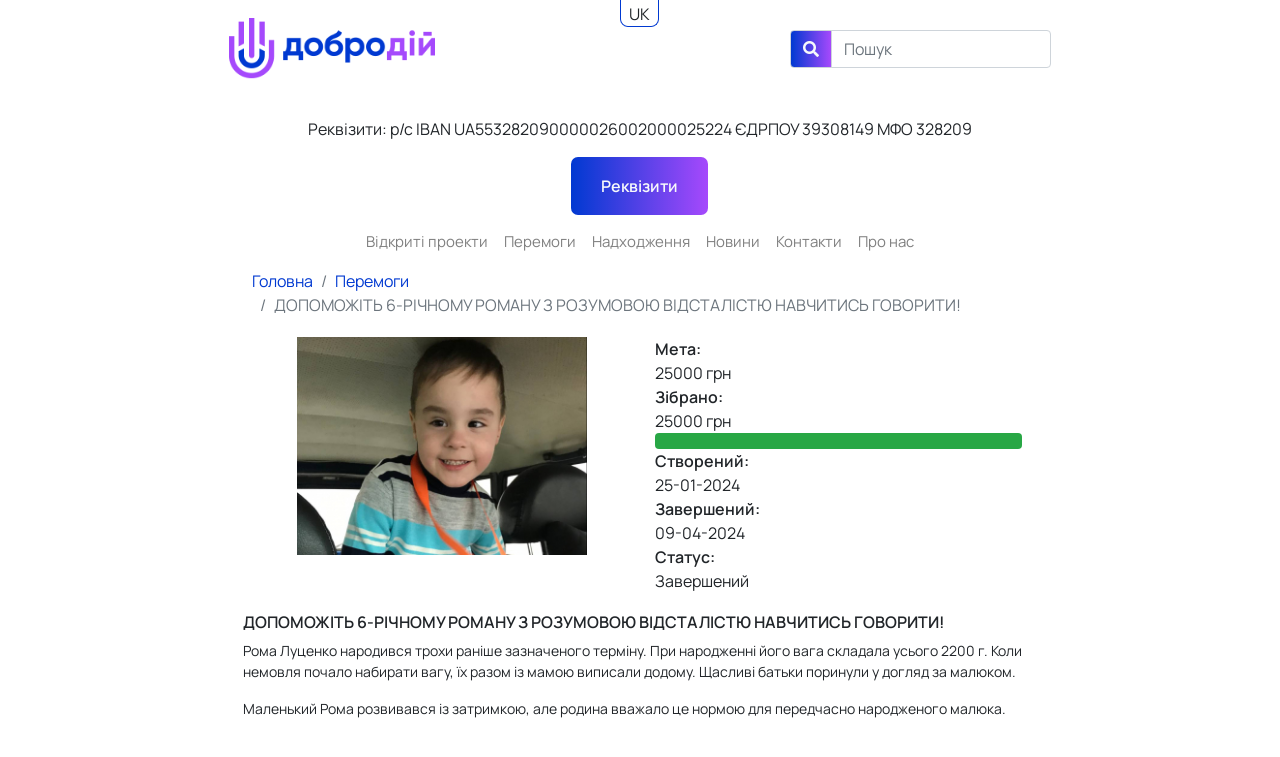

--- FILE ---
content_type: text/html; charset=UTF-8
request_url: https://248.dp.ua/projects/1562
body_size: 6642
content:
<!DOCTYPE html>
<html lang="uk">
<head>
            <!-- Global site tag (gtag.js) - Google Analytics -->
        <script async src="https://www.googletagmanager.com/gtag/js?id=UA-132342729-1"></script>
        <script>
            window.dataLayer = window.dataLayer || [];

            function gtag() {
                dataLayer.push(arguments);
            }

            gtag('js', new Date());

            gtag('config', 'UA-132342729-1');
        </script>
        <meta charset="UTF-8">
    <meta http-equiv="X-UA-Compatible" content="IE=edge">
    <meta name="viewport" content="width=device-width, initial-scale=1.0">
    <meta name="csrf-param" content="_csrf-frontend">
<meta name="csrf-token" content="R9uowTjoAgM1Jkm0ClDwguwawDyxpp0F2YlZ_qGsn5UEtev2dK5dT2NqOo1bIqXt20mGUNPK6W60xzGG8uXy_A==">
    <title>Біржа благодійності ДоброДій</title>
    <link href="https://248.dp.ua/uk/projects/1562" rel="canonical">
<link href="/assets/11f1d530/css/bootstrap.css" rel="stylesheet">
<link href="/assets/7ec21db2/themes/smoothness/jquery-ui.css" rel="stylesheet">
<link href="/assets/845b2b1f/css/all.min.css?v2.1.9" rel="stylesheet">
<link href="/assets/53890225/dist/ekko-lightbox.css?v2.1.9" rel="stylesheet">
<link href="/css/style.css?v2.1.9" rel="stylesheet">
<link href="/css/select2.min.css?v2.1.9" rel="stylesheet"></head>
<body>

<div class="container-fluid">
    <div class="row">
        <div class="px-0 col-12 px-sm-0 col-sm-12 col-md-12 offset-lg-1 col-lg-10 offset-xl-2 col-xl-8">
            <div class="languages-klisl">
        <nav class="language-selector">
        <ul>
            <li class="language">UK</li>
            <li class="language"> <a href="/languages?lang=en">EN</a> </li>        </ul>
    </nav>
</div>            <nav class="navbar navbar-light">
                <div class="col-12 col-sm-6 col-md-6 col-lg-3 col-xl-3 px-0 text-center text-md-center text-lg-left text-xl-left">
                    <a class="navbar-brand mr-0" href="https://248.dp.ua/">
                                                    <img src="/img/logo.png" class="img-fluid logo" alt="Dobrodiy logo" />
                                            </a>
                </div>
                <div class="d-none d-sm-block col-md-12 col-lg-6 col-xl-6 px-0">
                    <div class="flex-md-row d-sm-flex d-md-flex d-lg-block d-xl-block justify-content-md-around justify-content-lg-end justify-content-xl-end">
                        <!-- <div class="col-sm-6 col-md-6 col-lg-12 col-xl-12 px-0 mb-2 text-md-center text-md-right text-xl-right" style="color: rgba(0, 0, 0, 0.5);">
                            <p class="m-0"><span style="font-size: 1.5rem; color: #0039D1; font-weight: bold;">88 658 218</span> грн ми зібрали                            </p>
                        </div> -->
                        <form id="w1" class="col-sm-6 col-md-6 col-lg-12 col-xl-12 px-0 form-inline justify-content-md-center justify-content-lg-end justify-content-xl-end" action="https://248.dp.ua/uk/search" method="get">                        <div class="input-group">
                            <div class="input-group-prepend">
                                <span class="input-group-text btn-blue-gradient" id="basic-addon1"><i class="fas fa-search"></i></span>
                            </div>
                            
<input type="text" id="searchmodel-q" class="form-control" name="q" placeholder="Пошук" aria-label="Search" aria-describedby="basic-addon1">
                        </div>
                        </form>                    </div>

                </div>
            </nav>

            <div class="actions-row row">
                <!-- <div class="text-center">
                                        <a href="https://248.dp.ua/uk/projects/1562#pay" class="fast-pay-button border-0 mb-0 button btn-blue-gradient">
                        Підтримати                    </a>
                </div> -->
            </div>
            <!-- <div class="actions-row row mt-10">
                <div class="text-center">
                    <a href="https://t.me/dobrodiy248_bot" target="_blank" class="btn header-action-btn hab-telegram">
                        <img src="/img/tg-robo-logo.png" alt="">
                    </a>
                    <a href="https://my.kuna.io/kunaid-dobrodiy248" target="_blank" class="btn header-action-btn hab-kuna">
                        <img src="/img/kuna.svg" alt="">
                    </a>
                </div>
            </div> -->
            <p class="text-center mt-20 ml-1 mr-1">Реквізити: р/с&nbsp;IBAN UA553282090000026002000025224 ЄДРПОУ&nbsp;39308149 МФО&nbsp;328209</p>
            <div class="actions-row row">
                <div class="text-center">
                    <a href="https://248.dp.ua/requisites" class="fast-pay-button border-0 mb-0 button btn-blue-gradient">
                        Реквізити                    </a>
                </div>
            </div>
            <nav class="navbar navbar-expand-md navbar-light">
                <button class="navbar-toggler" type="button" data-toggle="collapse" data-target="#navbarTogglerDemo02" aria-controls="navbarTogglerDemo02" aria-expanded="false" aria-label="Toggle navigation">
                    <span class="navbar-toggler-icon"></span>
                </button>
                <div class="collapse navbar-collapse" id="navbarTogglerDemo02">
                    <ul id="w2" class="navbar-nav mx-auto text-center nav"><li class="nav-item"><a class="nav-link" href="/uk/projects">Відкриті проекти</a></li>
<li class="nav-item"><a class="nav-link" href="/uk/completed">Перемоги</a></li>
<li class="nav-item"><a class="nav-link" href="/uk/earnings">Надходження</a></li>
<li class="nav-item"><a class="nav-link" href="/uk/news">Новини</a></li>
<li class="nav-item"><a class="nav-link" href="/uk/contacts">Контакти</a></li>
<li class="nav-item"><a class="nav-link" href="/uk/site/about-us">Про нас</a></li></ul>                    <form id="w3" class="d-block d-sm-none col-sm-6 col-md-6 col-lg-12 col-xl-12 px-0 form-inline justify-content-md-center justify-content-lg-end justify-content-xl-end" action="/uk/search" method="get">                    <div class="input-group">
                        <div class="input-group-prepend">
                            <span class="input-group-text btn-blue-gradient" id="basic-addon2"><i class="fas fa-search"></i></span>
                        </div>
                        
<input type="text" id="searchmodel-q-mobile" class="form-control" name="q" placeholder="Пошук" aria-label="Search" aria-describedby="basic-addon2">
                    </div>
                    </form>                </div>
            </nav>
        </div>
    </div>
</div><div class="wrap main-content">
    <div class="content">
        <div class="site-index">

    <div class="container-fluid one-news">
        <div class="row">
            <div class="col-md-8 offset-md-2">
                <nav aria-label="breadcrumb">
                    <ol class="breadcrumb"><li class="breadcrumb-item"><a href="/">Головна</a></li>
<li class="breadcrumb-item"><a href="/uk/completed">Перемоги</a></li>
<li class="breadcrumb-item active">​ДОПОМОЖІТЬ 6-РІЧНОМУ РОМАНУ З РОЗУМОВОЮ ВІДСТАЛІСТЮ НАВЧИТИСЬ ГОВОРИТИ!</li>
</ol>                </nav>
                <div class="row mt-20 mx-0">
                    <div class="col-md-12 archive">
                        <div class="nopadding row">
                            <div class="col-md-6 nopadding">
                                <div class="container nopadding">
                                    <div class="row justify-content-center">
                                        <div class="col col-sm-8 col-md-12 col-lg-11 col-xl-9">
                                            <img class="img-responsive"
                                                 src="/images/project_post/1562-mid.jpg" alt="">
                                        </div>
                                    </div>
                                </div>
                            </div>
                            <div class="col-md-6">
                                <!--                                -->                                <div class="bold">Мета:</div>
                                                                    <div>25000 грн</div>
                                    <div class="bold">Зібрано:</div>
                                    <div>25000 грн</div>
                                    <div class="progress">
                                        <div class="progress-bar bg-success" role="progressbar"
                                             style="width: 100%"
                                             aria-valuenow="25000" aria-valuemin="0"
                                             aria-valuemax="25000"></div>
                                    </div>
                                                                <div class="bold">Створений:</div>
                                <div>
                                    25-01-2024                                </div>
                                                                    <div class="bold">Завершений:</div>
                                    <div>
                                        09-04-2024                                    </div>
                                                                <div class="bold">Статус:</div>
                                                                    <div>Завершений</div>
                                                                                            </div>
                        </div>
                        <div class="clearfix"></div>

                        <h3 class="mt-20">​ДОПОМОЖІТЬ 6-РІЧНОМУ РОМАНУ З РОЗУМОВОЮ ВІДСТАЛІСТЮ НАВЧИТИСЬ ГОВОРИТИ!</h3>
                        <p>Рома Луценко народився трохи раніше зазначеного терміну. При народженні його вага складала усього 2200 г. Коли немовля почало набирати вагу, їх разом із мамою виписали додому. Щасливі батьки поринули у догляд за малюком.<br></p><p>Маленький Рома розвивався із затримкою, але родина вважало це нормою для передчасно народженого малюка. Проте, коли у 3 роки дитина говорила лише одне слово «мама», не фіксувала увагу, а єдиною розвагою для Роми було розкладання книжок на полиці, батьки забили на сполох.</p><p>Тоді Луценки вперше звернулися до невропатолога. Спеціалісти встановили Ромі діагноз — гіперактивність. Разом із лікарем батьки дійшли висновку, що розвивати хлопчика потрібно як за допомогою медикаментів, так і залучаючи психолога та логопеда.</p><p>Минулого року Рома регулярно відвідував реабілітаційний центр — займався зі спеціалістами 4 рази на рік. Заняття дали позитивні результати: хлопчик почав краще реагувати на звернену мову, йти на контакт, став більш стриманим і дисциплінованим. Також він почав використовувати вказівний жест.</p><p>«1 раз на тиждень Рома займається з логопедом за місцем проживання, та, на жаль, цього дуже замало для його розвитку. Зараз синові 6 років, і ми розуміємо, що він точно не піде в школу зі своїми однолітками, але робимо все можливе, щоб Рома почав розмовляти якомога скоріше.</p><p>Тому дуже просимо про допомогу з оплатою реабілітаційного курсу в Іоанновому центрі. Адже після такого потужного навчання, як там, Рома здобуває і закріплює багато нових навичок», — звертається за підтримкою Крістіна, мама хлопчика.</p><p><strong>ПІБ:</strong> Луценко Роман Ігорович</p><p><strong>Дата народження: </strong>19.12.2017</p><p><strong>Діагноз: </strong>Розумова відсталість помірного ступеня. Значні відхилення у поведінці</p><h3>Мета проєкту: зібрати 25 000 грн на оплату реабілітаційного курсу в Іоанновому центрі</h3><h3><br></h3><h3>РЕКВІЗИТИ ДЛЯ НАДАННЯ БЛАГОДІЙНОЇ ДОПОМОГИ:</h3><p>Отримувач: БФ «БІРЖА БЛАГОДІЙНОСТІ «ДОБРОДІЙ»</p><p>ЄДРПОУ 39308149</p><p>р/р IBAN UA553282090000026002000025224</p><p>АКЦІОНЕРНИЙ БАНК «ПІВДЕННИЙ» МФО 328209</p><p><strong>Призначення платежу: «Благодійний внесок для Луценка Романа проєкт № 1562»</strong><br></p>                        <div class="project-tabs" id="pay">
                            <ul id="w0" class="nav nav-tabs" role="tablist"><li class="nav-item"><a class="nav-link active" href="#w0-tab0" data-toggle="tab" role="tab" aria-controls="w0-tab0" aria-selected="true">Підтримати</a></li>
<li class="nav-item"><a class="nav-link" href="#w0-tab1" data-toggle="tab" role="tab" aria-controls="w0-tab1" aria-selected="false">Нас підтримали</a></li>
<li class="nav-item"><a class="nav-link" href="#w0-tab2" data-toggle="tab" role="tab" aria-controls="w0-tab2" aria-selected="false">Документація</a></li></ul>
<div class="tab-content"><div id="w0-tab0" class="tab-pane active"><div class="pay-form mt-20">
            <div class="row">
            <div class="col-md-12 text-center pay-form_complete">
            <span class="ex-h2 pay-form_complete_header">
                Проект завершений            </span>
                <i class="far fa-smile-beam fa-10x pay-form_complete_smile"></i>
            </div>
        </div>
    </div>
<div id="w0-tab1" class="tab-pane"><div class="pays">
                <div class="payer">
                                <div class="row nopadding align-items-center">
                    <div class="col-md-9">
                        <div class="name col-md-5">CreditPlus</div>
                        <div class="dt col-md-3">09-04-2024</div>
                        <div class="bold col-md-3">09:51</div>
                    </div>
                    <div class="col-md-3">
                        <div class="sum-cont"><span class="sum">25000</span> <span
                                    class="bold">грн.</span></div>
                    </div>
                </div>
            </div>
            
</div></div>
<div id="w0-tab2" class="tab-pane">
<div class="photo">
            <div class="container">
            <div class="card-columns">
                                    <div class="card">
                        <div class="card-header">
                            Свідоцтво про народження&nbsp;
                        </div>
                        <a href="/images/project_photo/1706188807.jpg" class="card-img"
                           data-title="Свідоцтво про народження&nbsp;"
                           
                           data-toggle="lightbox"
                           data-gallery="document" data-max-width="1000">
                            <img src="/images/project_photo/1706188807.jpg" class="img-fluid">
                        </a>
                    </div>
                                    <div class="card">
                        <div class="card-header">
                            Виписка&nbsp;
                        </div>
                        <a href="/images/project_photo/1706188822.jpg" class="card-img"
                           data-title="Виписка&nbsp;"
                           
                           data-toggle="lightbox"
                           data-gallery="document" data-max-width="1000">
                            <img src="/images/project_photo/1706188822.jpg" class="img-fluid">
                        </a>
                    </div>
                                    <div class="card">
                        <div class="card-header">
                            Консультаційний висновок спеціаліста&nbsp;
                        </div>
                        <a href="/images/project_photo/1706188854.jpg" class="card-img"
                           data-title="Консультаційний висновок спеціаліста&nbsp;"
                           
                           data-toggle="lightbox"
                           data-gallery="document" data-max-width="1000">
                            <img src="/images/project_photo/1706188854.jpg" class="img-fluid">
                        </a>
                    </div>
                                    <div class="card">
                        <div class="card-header">
                            Рахунок&nbsp;
                        </div>
                        <a href="/images/project_photo/1706188864.jpg" class="card-img"
                           data-title="Рахунок&nbsp;"
                           
                           data-toggle="lightbox"
                           data-gallery="document" data-max-width="1000">
                            <img src="/images/project_photo/1706188864.jpg" class="img-fluid">
                        </a>
                    </div>
                                    <div class="card">
                        <div class="card-header">
                            Рахунок&nbsp;
                        </div>
                        <a href="/images/project_photo/1719387486.jpg" class="card-img"
                           data-title="Рахунок&nbsp;"
                           
                           data-toggle="lightbox"
                           data-gallery="document" data-max-width="1000">
                            <img src="/images/project_photo/1719387486.jpg" class="img-fluid">
                        </a>
                    </div>
                                    <div class="card">
                        <div class="card-header">
                            Акт виконаних робіт&nbsp;
                        </div>
                        <a href="/images/project_photo/1719387505.jpg" class="card-img"
                           data-title="Акт виконаних робіт&nbsp;"
                           
                           data-toggle="lightbox"
                           data-gallery="document" data-max-width="1000">
                            <img src="/images/project_photo/1719387505.jpg" class="img-fluid">
                        </a>
                    </div>
                                    <div class="card">
                        <div class="card-header">
                            Розписка&nbsp;
                        </div>
                        <a href="/images/project_photo/1719387516.jpg" class="card-img"
                           data-title="Розписка&nbsp;"
                           
                           data-toggle="lightbox"
                           data-gallery="document" data-max-width="1000">
                            <img src="/images/project_photo/1719387516.jpg" class="img-fluid">
                        </a>
                    </div>
                            </div>
        </div>
        </div>
</div></div>                        </div>
                    </div>
                </div>
            </div>

            <div class="col-md-2"></div>
        </div>
    </div>


    <div class="container-fluid join">
        <p class="ex-h2">У вас є проект?</p>
        <div class="row">
            <div class="offset-md-4 col-md-4 text-center callback-success">
                
<p class="ex-h2">НАПИШІТЬ НАМ</p>
<div class="contact-form" id="contact-page-contact-form">
    <form id="callback-form" action="callback/contact" method="post">
<input type="hidden" name="_csrf-frontend" value="R9uowTjoAgM1Jkm0ClDwguwawDyxpp0F2YlZ_qGsn5UEtev2dK5dT2NqOo1bIqXt20mGUNPK6W60xzGG8uXy_A==">
    <div class="form-field " id="contact-name">
        <div class="form-group field-contactform-name required">

<input type="text" id="contactform-name" class="form-control" name="ContactForm[name]" placeholder="Ваше ім&#039;я" aria-required="true">

<div class="help-block"></div>
</div>    </div>
    <div class="form-field" id="contact-name">
        <div class="form-group field-contactform-phone required">

<input type="text" id="contactform-phone" class="form-control" name="ContactForm[phone]" size="2" placeholder="Ваш телефон" aria-required="true">

<div class="help-block"></div>
</div>    </div>
    <div class="form-field" id="contact-name">
        <div class="form-group field-contactform-message required">

<textarea id="contactform-message" class="form-control" name="ContactForm[message]" rows="10" cols="30" placeholder="Повідомлення" aria-required="true"></textarea>

<div class="help-block"></div>
</div>    </div>
    <div class="form-field center btn-cont">
        <button type="submit" id="callbackSubmit" class="button btn-blue-gradient pd-lr-40">Надіслати</button>    </div>
    </form></div>
            </div>
        </div>
        <div class="clearfix"></div>
    </div>


</div>
    </div>
</div>

<footer class="footer">
    <div class="container-fluid">
        <div class="px-0 col-12 px-sm-0 col-sm-12 col-md-12 offset-lg-1 col-lg-10 offset-xl-2 col-xl-8">
            <div class="row">
                <div class="text-center col-md-4 text-lg-left">
                    <a href="https://248.dp.ua/"><img src="/img/logo.png" class="logo mt-2"
                                                           alt="Dobrodiy logo footer"></a>
                </div>
                <div class="col-md-4 align-middle">
                    <ul class="list-unstyled list-inline text-center mt-4 social">
                        <li class="list-inline-item">
                            <a href="https://www.facebook.com/dobrodij248/" target="_blank"><i
                                        class="facebook-gradient-icon fab fa-facebook-square fa-3x "></i></a>
                        </li>
                        <li class="list-inline-item">
                            <a href="https://www.instagram.com/birzha_dobrodiy/" target="_blank"><i
                                        class="instagram-gradient-icon fab fa-instagram fa-3x "></i></a>
                        </li>
                        <li class="list-inline-item">
                            <a href="https://www.linkedin.com/company/dobrodij248/" target="_blank"><i
                                        class="facebook-gradient-icon fab fa-linkedin-in fa-3x"></i></a>
                        </li>
                    </ul>
                    <div class="ofert mt-4">
                         <p> <a href="https://248.dp.ua/Договір_публічної_оферти.pdf" target="_blank">Публiчна оферта</a></p>
                        <img src="https://248.dp.ua/visa-logo-png-2026.png " class="mt-1" alt="visa-master" width="128px" height="50px">
                    </div>
                </div>
                <div class="text-center offset-md-0 col-md-4 pl-md-5 text-md-left offset-lg-1 col-lg-3 pl-lg-1">
                    <ul class="list-unstyled mt-4 footer-contacts">
                        <li class="list-item">
                            <a href="tel:+380504094207">
                                <i class="mail fas fa-phone fa-1x mr-1"></i>
                                <i class="mail fab fa-viber fa-1x mr-1"></i>
                                <i class="mail fab fa-telegram fa-1x mr-1"></i>
                                +38(050)409-42-07
                            </a>
                        </li>
                        <!-- <li class="list-item">
                            <a target= "_blank" href="https://t.me/dobrodiy248_bot"><i class="mail fab fa-telegram fa-1x mr-1"></i>Telegram Бот</a>
                        </li> -->
                        <li class="list-item">
                            <a target= "_blank" href="https://www.youtube.com/channel/UC8L0rsXKKqCqGtMr7WLIRPg"><i class="mail fab fa-youtube fa-1x mr-1"></i>Youtube</a>
                        </li>
                        <li class="list-item">
                            <a href="mailto:248dobro@gmail.com"><i class="mail far fa-envelope fa-1x mr-1"></i>248dobro@gmail.com</a>
                        </li>
                    </ul>
                </div>
            </div>
        </div>
    </div>
</footer>

<script src="/assets/f5930987/jquery.js"></script>
<script src="/assets/11f1d530/js/bootstrap.bundle.js"></script>
<script src="/assets/105faa59/yii.js"></script>
<script src="/assets/105faa59/yii.validation.js"></script>
<script src="/assets/105faa59/yii.activeForm.js"></script>
<script src="/assets/7ec21db2/jquery-ui.js"></script>
<script src="/assets/53890225/dist/ekko-lightbox.js?v2.1.9"></script>
<script src="/js/mfs-client.min.js?v2.1.9"></script>
<script src="/js/main.js?v2.1.9"></script>
<script src="/js/popper.min.js?v2.1.9"></script>
<script src="/js/select2.min.js?v2.1.9"></script>
<script>jQuery(function ($) {
jQuery('#w0').tab();
jQuery('#callback-form').yiiActiveForm([{"id":"contactform-name","name":"name","container":".field-contactform-name","input":"#contactform-name","validate":function (attribute, value, messages, deferred, $form) {yii.validation.required(value, messages, {"message":"Необхідно заповнити \"Ваше Имя\"."});}},{"id":"contactform-phone","name":"phone","container":".field-contactform-phone","input":"#contactform-phone","validate":function (attribute, value, messages, deferred, $form) {yii.validation.required(value, messages, {"message":"Необхідно заповнити \"Ваш телефон\"."});yii.validation.number(value, messages, {"pattern":/^[+-]?\d+$/,"message":"Значення \u0022Ваш телефон\u0022 має бути цілим числом.","skipOnEmpty":1});}},{"id":"contactform-message","name":"message","container":".field-contactform-message","input":"#contactform-message","validate":function (attribute, value, messages, deferred, $form) {yii.validation.required(value, messages, {"message":"Необхідно заповнити \"Сообщение\"."});}}], []);
jQuery('#w1').yiiActiveForm([{"id":"searchmodel-q","name":"q","container":".field-searchmodel-q","input":"#searchmodel-q","validate":function (attribute, value, messages, deferred, $form) {yii.validation.string(value, messages, {"message":"Значення \"Q\" має бути текстовим рядком.","skipOnEmpty":1});}}], []);
jQuery('#w3').yiiActiveForm([{"id":"searchmodel-q","name":"q","container":".field-searchmodel-q-mobile","input":"#searchmodel-q-mobile","validate":function (attribute, value, messages, deferred, $form) {yii.validation.string(value, messages, {"message":"Значення \"Q\" має бути текстовим рядком.","skipOnEmpty":1});}}], []);
});</script></body>
</html>


--- FILE ---
content_type: text/css
request_url: https://248.dp.ua/css/style.css?v2.1.9
body_size: 3921
content:
@font-face {
  font-family: "Manrope";
  src: url("../fonts/Manrope-Regular.ttf");
  src: url("../fonts/Manrope-Regular.ttf") format("truetype");
  font-weight: 400;
}

@font-face {
  font-family: "Manrope";
  src: url("../fonts/Manrope-SemiBold.ttf");
  src: url("../fonts/Manrope-SemiBold.ttf") format("truetype");
  font-weight: 600;
}

@font-face {
  font-family: "Manrope";
  src: url("../fonts/Manrope-Medium.ttf");
  src: url("../fonts/Manrope-Medium.ttf") format("truetype");
  font-weight: 500;
}

@font-face {
  font-family: "Manrope";
  src: url("../fonts/Manrope-Light.ttf");
  src: url("../fonts/Manrope-Light.ttf") format("truetype");
  font-weight: 300;
}

html,
body {
  font-family: "Manrope", sans-serif;
  font-size: 16px;
}

i.fa-search {
  color: #f7f9fb;
}

a {
  color: #0039d1;
}

a:hover {
  color: #a649fc;
}

a.button:hover {
  color: #f7f9fb;
}

@media only screen and (max-device-width: 768px) {
  .right-sidebar {
    font-size: 24px;
  }
}

.ex-h2,
.h2 {
  margin-top: 0;
  font-size: 2rem;
  margin-bottom: 0.5rem;
  font-weight: 500;
  line-height: 1.2;
}

.actions-row {
  -webkit-box-pack: center;
      -ms-flex-pack: center;
          justify-content: center;
}

.language-selector {
  height: 1.7em;
  line-height: 1.5;
  border-right: 1px solid #0039d1;
  border-left: 1px solid #0039d1;
  border-bottom: 1px solid #0039d1;
  border-radius: 0 0 0.5em 0.5em;
  position: absolute;
  top: 0;
  overflow: hidden;
  -webkit-transition: 0.2s;
  transition: 0.2s;
  z-index: 999;
  left: 50%;
  margin-left: -20px;
  background-color: #fff;
}

.language-selector .language {
  padding: 0.1em 0.5em;
}

.language-selector:hover, .language-selector:active {
  height: 5em;
}

.language-selector ul {
  list-style: none;
  padding: 0;
  margin: 0;
  display: -webkit-box;
  display: -ms-flexbox;
  display: flex;
  -webkit-box-orient: vertical;
  -webkit-box-direction: normal;
      -ms-flex-flow: column nowrap;
          flex-flow: column nowrap;
}

.language-selector a {
  text-decoration: none;
  color: #212529;
  display: block;
  background-color: #fff;
}

.header {
  padding: 10px;
  border-bottom: #adb3bd 1px solid;
  font-family: "Museo", Helvetica, Arial, sans-serif;
}

.header .menu {
  height: 42px;
  margin-top: 10px;
  margin-left: 18px;
}

.header .logo {
  height: 60px;
}

.breadcrumb {
  margin: 0;
  padding: 0 1.5rem;
  background: #fff;
}

.banner {
  height: 600px;
  background-size: cover;
  background-image: url("/img/banner.jpg");
}

.right-sidebar {
  height: 600px;
  background-color: #fff;
  opacity: 1;
  width: 250px;
  position: absolute;
  z-index: 10;
}

.fast-pay-button {
  display: inline-block !important;
}

@media only screen and (max-device-width: 768px) and (-webkit-min-device-pixel-ratio: 2) {
  .right-sidebar {
    width: 100%;
  }
}

.banner-content {
  margin-top: 180px;
  padding-left: 20px;
  margin-left: 10%;
}

.banner-content .big-text {
  font-size: 30px;
  font-weight: bolder;
  text-transform: uppercase;
}

.banner-content .small-text {
  font-size: 16px;
}

.banner-content .button-container {
  margin-top: 60px;
}

@media only screen and (max-device-width: 992px) {
  .site-index .row {
    -webkit-box-pack: center;
        -ms-flex-pack: center;
            justify-content: center;
  }
  .banner-content {
    text-align: center;
    margin-left: 0;
    margin-top: 100px;
  }
}

@media only screen and (max-device-width: 346px) {
  .button-container a {
    padding-left: 10px;
    padding-right: 10px;
  }
}

.banner2 {
  height: 60vh;
  background-size: cover;
  background-image: url("/img/banner2.jpg");
}

.banner2-content {
  margin-top: 35vh;
  padding-left: 20px;
}

.banner2-content .big-text {
  font-size: 30px;
  font-weight: bolder;
  text-transform: uppercase;
}

.banner2-content .small-text {
  font-size: 16px;
}

.banner2-content .button-container {
  margin-top: 60px;
}

.button {
  color: #f7f9fb;
  padding-top: 17px;
  padding-bottom: 17px;
  padding-left: 30px;
  padding-right: 30px;
  border-radius: 7px;
  text-decoration: none;
  font-weight: bold;
}

.btn-blue-gradient {
  background: #0039d1;
  /* For browsers that do not support gradients */
  /* For Safari 5.1 to 6.0 */
  /* For Opera 11.1 to 12.0 */
  /* For Firefox 3.6 to 15 */
  background: -webkit-gradient(linear, left top, right top, from(#0039d1), to(#a649fc));
  background: linear-gradient(to right, #0039d1, #a649fc);
  /* Standard syntax */
}

.btn-blue-gradient:hover {
  background: #0039d1;
  /* For browsers that do not support gradients */
  /* For Safari 5.1 to 6.0 */
  /* For Opera 11.1 to 12.0 */
  /* For Firefox 3.6 to 15 */
  background: -webkit-gradient(linear, left top, right top, from(#4e7dff), to(#0039d1));
  background: linear-gradient(to right, #4e7dff, #0039d1);
  /* Standard syntax */
  text-decoration: none;
}

.nopadding {
  padding: 0 !important;
  margin: 0 !important;
}

.b {
  font-weight: bold;
}

.about-team {
  margin-top: 30px;
}

.about-team h1 {
  color: #0039d1;
  text-align: center;
  font-weight: bold;
  text-transform: uppercase;
}

.about-team .team {
  padding-top: 60px;
}

.about-team .team .member {
  height: 140px;
  width: 100%;
  text-align: center;
}

.about-team .team img {
  border-radius: 50%;
  width: 100px;
  display: inline;
}

.about-team .team .text {
  font-weight: bold;
  padding-top: 12px;
}

.link {
  color: #0039d1;
}

.center {
  text-align: center;
}

.mt-10 {
  margin-top: 10px;
}

.mt-20 {
  margin-top: 20px;
}

.mt-25 {
  margin-top: 25px;
}

.mt-30 {
  margin-top: 30px;
}

.mt-45 {
  margin-top: 45px;
}

.evolution {
  margin-top: 90px;
  background-color: #e8ebef;
  padding-top: 79px;
  padding-bottom: 79px;
}

.evolution .ex-h2 {
  font-size: 2.5rem;
  color: #282828;
  text-transform: uppercase;
  text-align: center;
  font-weight: bold;
}

.evolution .div-img {
  width: 100%;
  height: 400px;
  background: url("/img/superhero.jpg");
  height: 28vw;
  background-size: cover;
}

.evolution .text {
  font-size: 16px;
  padding: 25px;
  padding-top: 6px;
  height: 28vw;
  overflow-y: auto;
}

.white-bg {
  background-color: #ffffff;
  background-size: cover;
}

.pd-lr-40 {
  padding-left: 50px;
  padding-right: 50px;
}

blockquote {
  font-size: 18px;
  font-weight: bold;
  position: relative;
  z-index: 1;
  border: 0;
}

blockquote:before {
  color: #0039d1;
  content: "\201C";
  font-size: 74px;
  line-height: 0px;
  margin-right: -17px;
  vertical-align: -33px;
  border: 0px;
}

blockquote:after {
  color: #0039d1;
  content: "\201E";
  font-size: 74px;
  line-height: 0px;
  vertical-align: -4px;
  margin-top: -5px;
  margin-left: -13px;
  z-index: 0;
  position: absolute;
}

blockquote > p:first-child {
  display: inline;
  position: relative;
  z-index: 1;
  color: #000000;
}

.founders {
  margin-top: 30px;
}

.founders .ex-h2 {
  font-size: 2.5rem;
  color: #0039d1;
  text-align: center;
  font-weight: bold;
  text-transform: uppercase;
}

.founders img {
  border-radius: 50%;
  width: 50%;
  display: inline;
}

.founders .s-t {
  text-align: left;
  width: 100%;
  font-weight: bold;
}

.founders .s-t img {
  margin-left: 0px !important;
  width: 116px;
  border-radius: 0 !important;
  margin-top: -85px;
}

.founders .us-t {
  text-align: right;
  width: 100%;
  font-weight: bold;
}

.founders .us-t img {
  width: 98px;
  margin-right: 0px !important;
  margin-top: -90px;
}

.founders .us-cont {
  text-align: right;
  padding-bottom: 30px;
}

.founders .us-cont img {
  margin-right: 118px;
}

.founders .s-cont {
  padding-bottom: 30px;
  text-align: left;
}

.founders .s-cont img {
  margin-left: 118px;
}

.founders_who-we-are-ul {
  list-style-image: url("/img/heart-icon-small.png");
  padding-left: 35px;
}

.founders_who-we-are-ul span {
  position: relative;
  top: -3px;
}

.padding-5 {
  padding-left: 5px !important;
  padding-right: 5px !important;
}

.right {
  text-align: right;
}

.more {
  color: #282828;
  text-decoration: underline;
  font-weight: bold;
}

.projects {
  margin-top: 10px;
}

.projects .ex-h2 {
  font-size: 2.5rem;
  color: #0039d1;
  text-align: center;
  font-weight: bold;
  text-transform: uppercase;
}

.projects .project .ex-h2 {
  text-align: inherit;
  color: inherit;
  font-weight: bold;
  text-transform: uppercase;
  font-size: 16px;
}

.projects .project .preview {
  padding-bottom: 0;
}

.archive h3,
.archive p {
  font-size: 14px;
}

.ex-h2.pay-form_complete_header {
  display: block;
}

.project-tabs a {
  font-size: 14px;
}

.no-float {
  height: 100%;
}

.payer {
  border-bottom: 1px solid #ccc;
  padding-bottom: 20px;
  padding-top: 20px;
}

.payer .name,
.payer .project {
  color: #0039d1;
}

.payer .sum {
  color: #0039d1;
  font-weight: bold;
  font-size: 26px;
}

.payer .sum-cont {
  text-align: center;
}

.one-news h3 {
  font-weight: bold;
  text-transform: uppercase;
  font-size: 16px;
}

.one-news img {
  width: 100% !important;
  height: auto;
}

.last-news .ex-h2 {
  font-size: 16px;
  text-transform: uppercase;
  font-weight: bold;
}

.news h1 {
  color: #0039d1;
  text-align: center;
  font-weight: bold;
  text-transform: uppercase;
}

.news h3 {
  font-weight: bold;
  text-transform: uppercase;
  font-size: 16px;
}

.news .project .ex-h2 {
  font-weight: bold;
  text-transform: uppercase;
  font-size: 16px;
}

.news .project .preview {
  padding-bottom: 15px;
}

.news .project-photo {
  margin-bottom: 15px;
}

.news .ex-h2 {
  text-align: center;
}

.thanks {
  margin-top: 30px;
}

.thanks h1 {
  color: #0039d1;
  text-align: center;
  font-weight: bold;
  text-transform: uppercase;
}

.thanks img {
  border-radius: 50%;
  width: 80px !important;
  height: 80px !important;
  display: inline !important;
}

.thanks .left {
  float: left;
  width: 30%;
}

.thanks .right {
  float: left;
  width: 65%;
  text-align: left;
  font-size: 12px;
  padding-left: 10px;
  padding-right: 10px;
}

.thanks .right .name {
  font-weight: bold;
}

footer {
  background-color: #d6dbe3;
}

footer .logo {
  height: 90px;
}

footer .social a {
  color: #d6dbe3;
}

footer .social a:hover {
  color: #d6dbe3;
}

footer .social .facebook-gradient-icon,
footer .social .instagram-gradient-icon {
  background: #a2a8b2;
  background-clip: text;
  -webkit-background-clip: text;
  -webkit-text-fill-color: transparent;
  display: initial;
}

footer .social .facebook-gradient-icon:hover {
  background: #3b5998;
  background-clip: text;
  -webkit-background-clip: text;
  -webkit-text-fill-color: transparent;
  display: initial;
}

footer .social .instagram-gradient-icon:hover {
  background: -webkit-gradient(linear, left top, right top, from(#f9ed32), to(#ee2a7b));
  background: linear-gradient(to right, #f9ed32, #ee2a7b);
  background-clip: text;
  -webkit-background-clip: text;
  -webkit-text-fill-color: transparent;
  display: initial;
}

footer .footer-contacts li a {
  text-decoration: none;
  color: inherit;
  line-height: 35px;
}

.pd-20 {
  padding: 20px;
}

.form-field {
  margin-top: 20px;
}

.bold {
  font-weight: bold;
}

.join {
  margin-top: 90px;
  background-color: #e8ebef;
  padding-top: 79px;
  padding-bottom: 79px;
}

.join .ex-h2 {
  font-size: 2.5rem;
  color: #282828;
  text-transform: uppercase;
  text-align: center;
  font-weight: bold;
  word-wrap: break-word;
}

@media only screen and (max-device-width: 446px) {
  .join p.ex-h2 {
    font-size: 1.7rem;
  }
}

.join .div-img {
  width: 100%;
  height: 400px;
  background: url("/img/superhero.jpg");
}

.join .text {
  font-size: 16px;
  padding: 25px;
  padding-top: 46px;
}

.join .btn-cont {
  margin-top: 45px;
  margin-bottom: 45px;
}

.boxShadow {
  -webkit-box-shadow: 0 1px 4px rgba(0, 0, 0, 0.3), -23px 0 20px -23px rgba(0, 0, 0, 0.1), 23px 0 20px -23px rgba(0, 0, 0, 0.1), 0 0 40px rgba(0, 0, 0, 0.1);
          box-shadow: 0 1px 4px rgba(0, 0, 0, 0.3), -23px 0 20px -23px rgba(0, 0, 0, 0.1), 23px 0 20px -23px rgba(0, 0, 0, 0.1), 0 0 40px rgba(0, 0, 0, 0.1);
}

.map {
  background-color: #d6dbe3;
}

.feedback {
  background-image: url("/img/feedback.jpg");
  background-repeat: no-repeat;
  background-size: cover;
  height: 416px;
}

@media only screen and (max-device-width: 767px) {
  .evolution .div-img {
    height: 68vw;
  }
  .evolution .text {
    padding-top: 25px;
    height: auto;
    overflow-y: auto;
  }
}

.nav-link {
  color: #000000;
  font-size: 15px;
}

.navbar-collapse {
  background-color: #ffffff;
}

.navbar-collapse.collapsing {
  height: 0 !important;
}

.navbar-collapse.collapse.in {
  max-height: none;
  background-color: #ff0000;
  height: 100vh;
}

.nav > li.dropdown.open {
  position: static;
}

.nav > li.dropdown.open .dropdown-menu {
  display: table;
  width: 100%;
  text-align: center;
  left: 0;
  right: 0;
}

.dropdown {
  position: static;
}

.container-fluid {
  position: relative;
}

.dropdown-menu {
  width: 100%;
  margin-top: 0px;
  border: 0px;
  padding-left: 17%;
}

.collapse.show .dropdown-menu {
  padding-left: 0px;
}

.owl-next {
  position: absolute;
  right: 0px;
}

.owl-prev {
  position: absolute;
  left: -7px;
}

.owl-prev:focus,
.owl-next:focus {
  border: none;
  outline: none;
}

.owl-nav {
  font-size: 112px;
  color: #0039d1;
  position: absolute;
  width: 100%;
  top: 0;
}

.volonteers h1 {
  color: #0039d1;
  text-align: center;
  font-weight: bold;
  text-transform: uppercase;
}

.volunteers-team .volunteers-item_photo img {
  width: 200px;
  margin: 0 auto;
  height: 200px;
}

.volunteers-item .name {
  text-align: center;
  font-weight: bold;
  margin-top: 10px;
}

.volunteers-item .review {
  padding: 0 30px;
}

.volunteers-item h1 {
  color: #7bbee8;
  text-align: center;
  font-weight: bold;
  text-transform: uppercase;
}

.volunteers-item .card-footer {
  display: -webkit-box;
  display: -ms-flexbox;
  display: flex;
  -webkit-box-pack: center;
      -ms-flex-pack: center;
          justify-content: center;
  padding-left: 0;
}

.volunteer-projects {
  margin-top: 20px;
}

.volunteer-projects .row h4 {
  text-align: center;
  font-weight: bold;
}

.volunteers-item .review {
  text-align: center;
}

.breadcumb {
  list-style: none;
}

.project-left {
  display: inline-block;
}

.card-body .project-photo {
  height: 200px;
}

.card-footer {
  margin-top: 20px;
  padding-left: 35%;
}

@media only screen and (max-device-width: 991px) {
  .card-footer {
    padding: 0;
  }
}

.mt-45 .center .pagination {
  float: right;
}

.mt-45 .center .pagination li {
  margin-left: 5px;
}

.payer .name,
.payer .dt,
.payer .bold {
  display: inline-block;
  padding: 0;
}

.payer .dt {
  font-size: 14px;
}

input::-webkit-outer-spin-button,
input::-webkit-inner-spin-button {
  -webkit-appearance: none;
  margin: 0;
}

.earnings h1,
.earnings p.h1 {
  color: #0039d1;
  text-align: center;
  font-weight: bold;
  text-transform: uppercase;
}

@media only screen and (max-device-width: 400px) {
  .earnings p.h1,
  .earnings h1 {
    font-size: 2rem;
  }
}

.partneers h1 {
  color: #0039d1;
  text-align: center;
  font-weight: bold;
  text-transform: uppercase;
}

.contacts-page_header h1 {
  color: #0039d1;
  text-align: center;
  font-weight: bold;
  text-transform: uppercase;
}

.contacts-page_contacts a {
  text-decoration: none;
  color: inherit;
}

.contact-form textarea {
  resize: none;
}

.contact-form button {
  border: none;
}

.thanks button {
  margin: 0 auto;
  cursor: pointer;
}

@media only screen and (max-device-width: 768px) {
  .thanks button {
    margin: 0 10px;
  }
}

.item-class .member img {
  height: 100px;
}

.content {
  min-height: calc(100vh - 286px);
}

.pay-form_complete_header {
  color: #0039d1;
}

.pay-form_complete_header small a {
  text-decoration: underline;
  color: inherit;
}

.pay-form_complete_smile {
  background: -webkit-gradient(linear, left top, right top, from(#36dbfe), to(#0039d1));
  background: linear-gradient(to right, #36dbfe, #0039d1);
  background-clip: text;
  -webkit-background-clip: text;
  -webkit-text-fill-color: transparent;
  display: initial;
}

.card-body {
  padding: 20px 10px;
  margin-bottom: 25px;
}

.card-body .row.right-link {
  margin-left: 0;
  margin-right: 0;
}

.card-body > h4 {
  font-size: 18px;
  font-weight: bold;
  text-transform: uppercase;
  text-align: center;
}

.fast-pay-form {
  margin-bottom: 1em;
}

.currency-field {
  display: none;
}

.intl-tel-input {
  width: 100%;
}

.articles-wrapper {
  margin-bottom: 20px;
}

.article-item {
  margin-top: 40px;
}

.article-item .article-heading {
  font-weight: bold;
  font-size: 2rem;
}

@media only screen and (max-device-width: 480px) {
  .article-item .article-heading {
    font-size: 1.7rem;
  }
  .article-item h1 {
    font-size: 1.5rem;
  }
  .article-item h2 {
    font-size: 1.3rem;
  }
}

.article-item h5 {
  text-align: center;
}

.article-item .article-text p {
  margin-top: 10px;
}

.article-item .article-list ul li,
.article-item .article-list ol li {
  margin-top: 5px;
}

.shadowed-box {
  display: flow-root;
  width: 100%;
  box-shadow: 0 0 10px 10px rgba(223, 224, 249, 0.8);
  -webkit-box-shadow: 0 0 10px 10px rgba(223, 224, 249, 0.8);
  -moz-box-shadow: 0 0 10px 10px rgba(223, 224, 249, 0.8);
}

.video-index-section {
  background: #e8ebef;
}

.video-index-section .video-wrapper {
  padding: 20px 0;
}

.video-wrapper h1,
.video-wrapper p.h1 {
  color: #0039d1;
  text-align: center;
  font-weight: bold;
}

.quickpay__wrapper {
  padding: 20px;
}

.quickpay__wrapper .quickpay-info {
  margin-top: 20px;
}

.quickpay__wrapper .btn-quickpay {
  width: 280px;
  height: 46px;
  border-radius: 23px;
  text-align: center;
  color: #ffffff;
  font-weight: bold;
  margin-bottom: 20px;
}

.quickpay__wrapper .btn-quickpay-purple {
  background-color: rgba(158, 105, 223, 0.3);
  color: #9e69df;
}

.quickpay__wrapper .btn-quickpay-blue {
  background-color: #36b6f7;
}

.quickpay__wrapper .quickpay-pay {
  display: none;
}

.quickpay-completed__wrapper .quickpay-completed-info {
  margin-top: 60px;
}

.quickpay-completed__wrapper .quickpay-completed-info span {
  display: block;
  font-size: 18px;
}

.quickpay-completed__wrapper .quickpay-completed-img__wrapper,
.quickpay-completed__wrapper .quickpay-info-btns__wrapper {
  margin-top: 30px;
}

.page-item.active .page-link {
  color: #f7f9fb;
  background-color: #0039d1;
  border-color: #0039d1;
}

.page-link {
  color: #0039d1;
}

.header-action-btn {
  width: 87px;
  height: 64px;
}

.header-action-btn img {
  width: 100%;
  height: 100%;
}

.requisites-table table,
.requisites-table th,
.requisites-table td {
  border: 1px solid #000000;
  padding: 10px;
}

.requisites-table {
  margin: 10px auto;
}
/*# sourceMappingURL=style.css.map */

--- FILE ---
content_type: application/javascript
request_url: https://248.dp.ua/js/main.js?v2.1.9
body_size: 2886
content:
/**
 * Created by alexdpua on 29.11.17.
 */


function parseResponse(response) {
    if (response.replaces instanceof Array) {
        for (var i = 0, ilen = response.replaces.length; i < ilen; i++) {
            $(response.replaces[i].what).replaceWith(response.replaces[i].data);
        }
    }
    if (response.append instanceof Array) {
        for (i = 0, ilen = response.append.length; i < ilen; i++) {
            $(response.append[i].what).append(response.append[i].data);
        }
    }
    if (response.content instanceof Array) {
        for (i = 0, ilen = response.content.length; i < ilen; i++) {
            $(response.content[i].what).html(response.content[i].data);
        }
    }
    if (response.js) {
        $("body").append(response.js);
    }
    if (response.refresh) {
        window.location.reload(true);
    }
    if (response.redirect) {
        window.location.href = response.redirect;
    }
}

$(document).ready(function () {


    var data = [];

    $("#list_account_name").select2({
        data: data,
        minimumResultsForSearch: -1,
        width: 'resolve',
        templateResult: function (d) { return $(d.text); },
        templateSelection: function (d) { return $(d.text); },
    });


    $('#masterpassPay').on('click',function () {
        // console.log('start masterpass pay');
        var ph = $($('#phone')).intlTelInput('getNumber').replace( /[^\d]/g, "");


        var isValid = $($('#phone')).intlTelInput('isValidNumber');
        $('#validationCode').val($('#pin').val());
        $.ajax({
            method: "POST",
            url: "https://pay.concord.ua/api/mptoken",
            data: { msisdn: ph,client_id:34703949},
            dataType: 'json'
        }).done(function( msg ) {
            $('#referenceNo').val(msg.reference_no);
            $('#pin_token').val(msg.token);
            $('#pin_msisdn').val(ph);

            $('#creferenceNo').val(msg.reference_no);
            $('#ctoken').val(msg.token);
            $('#cuserId').val(ph);
            $('#verifyPin-form').submit();
            //$('#checkMP-form').submit();
        });
        return false;
    });

    function get_cards(token){
        var ph = $($('#phone')).intlTelInput('getNumber').replace( /[^\d]/g, "");;

        $.ajax({
            method: "POST",
            url: "https://pay.concord.ua/api/mptoken",
            data: { msisdn: ph,client_id:34703949,token:token},
            dataType: 'json'
        }).done(function( msg ) {
            // console.log( msg );
            $('#mp_token').val(token);
            $('#guest_token').val(msg.token);
            MFS.listCards(ph,msg.token,listCardsResponseHandler);

        });
        return false;
    }

    function listCardsResponseHandler(statusCode, response){
        //console.log(response);
        if (response.responseCode != "0000" && response.responseCode != "")
        {
            $('#mpError').show();
            $('#mpError').html(response.responseDescription);
            return;
        }
        var cards = "";

        var mp = $('#list_account_name');

        for (var i = 0; i < response.cards.length; i++) {
            var card = response.cards[i];
            /*mp.append($("<option></option>")
                .attr("value",card.Name)
                .text(card.Name + " - " + card.Value1));
            cards += (i + 1) + ". " + card.Name + " - " + card.Value1 + "\n";
            */
            addCard(card);

        }
        $('#ret_ref_no').val(response.transactionId);
        $('.masterpassForm').hide();
        $('.masterpassPayForm').show();
    }

    $('input[type=tel]').on('input',function () {
        var phone = this.value;
        this.value = phone.replace( /[^\d\+]/g, "" );
        var ph = $(this).intlTelInput('getNumber');
        var isValid = $(this).intlTelInput('isValidNumber');
    });

    $('#right-menu-button').on('click', function () {
        $('.right-sidebar').toggle('slide', 150);
        return false;
    });
    $('#pays-type').on('change',function(){
        var masterpassForm = $('#masterPassForm');
        if(this.value == 'masterpass') {
            masterpassForm.show();
        } else {
            masterpassForm.hide();
        }
    });

    $('#mpin-form').submit(function(event) {
        $('#mpError').hide();
        $('#mpError').html();
        MFS.validateTransaction($(this), mfsResponseHandler);
        return false;
    });
    $('#checkMP-form').submit(function(event) {
        MFS.checkMasterPass($(this), mfsResponseHandlerCheck);
        return false;
    });


    $('#verifyPin-form').submit(function(event) {
        MFS.verifyPin($(this), mfsResponseHandler);
        return false;
    });
    function mfsResponseHandlerCheck(status, response)
    {
        if (response.responseCode == "0000" || response.responseCode == "") {
            $('#verifyPin-form').submit();
        } else {
            $('#mpError').show();
            $('#mpError').html(response.responseDescription);
        }
    }
    function mfsResponseHandler(status, response)
    {
        if (response.responseCode == "0000" || response.responseCode == "") {
            // console.log("Verify Success");
            get_cards(response.token);
        } else {
            if (response.responseCode == "5002") { // Ask MPIN
                $('#mreferenceNo').val(response.referenceNo);
                $('#mpin-form').submit();
            } else {
                $('#mpError').show();
                $('#mpError').html(response.responseDescription);
            }
        }
    }
    var $currencyField = $('#currency-field'),
        $paysType = $('#pays-type');
    if($paysType.val() === 'cash2') {
        $currencyField.removeClass('d-none');
    } else {
        $currencyField.addClass('d-none');
    }
    $paysType.on('change', function () {
        if ($(this).val() === 'cash2') {
            $currencyField.removeClass('d-none');
        } else {
            $currencyField.addClass('d-none');
        }
    });
    MFS.setClientId("34703949");
    MFS.setAddress("https://ui.masterpassturkiye.com/v2");

    $('#pay-form').on('beforeSubmit', function (e) {
        if($('#pays-type').val() == 'masterpass') {
            var form = $('#pay-form');
            $.post( form.action, form.serialize(),function( data ) {
                if(data && data.status=='ok') {
                    $('#pay-form').hide();
                    $('.masterpassForm').show();
                    $('#payment_id').val(data.payment_id);
                }
            },"json");
            return false;
            //console.log($('#list_account_name').val());
        }
        return true;
    });

    $('#masterpassPayConfirm').on('click',function () {
        $(this).attr('disabled','disabled');
        var msisdn = $('#pin_msisdn').val();
        var token = $('#mp_token').val();
        var payment_id =  $('#payment_id').val();
        var list_account_name =  $('#list_account_name').val();
        $.post($('#url_mpay').val(),{msisdn:msisdn,token:token,payment_id:payment_id,
            list_account_name:list_account_name,
        client_id:'34703949',ret_ref_no:$('#ret_ref_no').val()

        },function (data) {
            var iframe = $('<iframe style="width: 100%;height:800px" />').on('load',function(){
                var form = $("<form/>",
                    { action:data.d3AcsUrl,
                    method:'POST'}
                );
                form.append(
                    $("<input>",
                        { type:'hidden',
                            name:'MD',
                            value:data.d3Md }
                    )
                );
                form.append(
                    $("<input>",
                        { type:'hidden',
                            name:'PaReq',
                            value:data.d3Pareq }
                    )
                );
                form.append(
                    $("<input>",
                        { type:'hidden',
                            name:'TermUrl',
                            value:data.TermUrl }
                    )
                );
                form.append(
                    $("<button>",
                        { type:'submit',value:'submit',id:'fs'}
                    )
                );
                $(this).contents().find('body').html(form);
                form.submit();
            })
            $('.masterpassPayForm').html(iframe);
            return false;
        },"json");
        return false;
    });
});

function closeFrame(){
    location.reload();
}

function addCard(card){

    var cardImage = "";

    if(card.Value1[0] == 4) {
        cardImage = "<img src='/img/visa.png' class='paymen_card' style='width: 32px!important;'/>";
    }
    else {
        cardImage = "<img src='/img/mc_symbol.png' class='paymen_card' style='width: 32px!important;'/>";
    }

    if(card.CardStatus[4] == '1' && card.CardStatus[5] == '0') {
        var selected = false;
        if(card.CardStatus[7] == '1') {
            selected = true;
        }
        var newOption = new Option(cardImage+' <span style="font-weight: bold;">'+card.Name+'</span> <span style="color:#888888">('+card.Value1.replace('********','*')+')</span>', card.Name, selected, selected);
        $('#list_account_name').append(newOption).trigger('change');
    }
}

function clearSelect() {
    $('#list_account_name').empty().trigger("change");
}

$('#test_btn').on('click',function(){
    test();
});

function showIframe(){
    var iframe = $('<iframe id="fr1" style="width: 100%;height:800px" src="http://248new.local/ru/projects/mpdone" />').on('load',function() {
    });
    $('#pay-form').append(iframe);
}
$(document).on('beforeSubmit', '#callback-form', function () {
    var form = $(this);
    $.post(
        form.attr("action"),
        form.serialize()
    ).done(function (result) {
        form.trigger('reset');
        parseResponse(result);
    });
    return false;
});

$(document).on("click", '[data-toggle="lightbox"]', function (event) {
    event.preventDefault();
    $(this).ekkoLightbox({alwaysShowClose: true});
});


// $(function () {
//     $(document).click(function (e) {
//         if ($(e.target).hasClass('minimal-dropdown')) {
//             $(e.target).addClass('is-active');
//         }
//         if (!$(e.target).hasClass('minimal-dropdown')){
//             if (!$(e.target).closest('.minimal-dropdown').hasClass('is-active')) {
//                 $(document).find('.minimal-dropdown.is-active').removeClass('is-active');
//             }
//         }
//     });
// });

$(function () {
    $(document).click(function (e) {
        if ($(e.target).hasClass('minimal-dropdown')) {
            if ($(e.target).closest('.minimal-dropdown').hasClass('is-active')) {
                $(document).find('.minimal-dropdown.is-active').removeClass('is-active');
            }
            else {
                $(e.target).addClass('is-active');
            }
        }
        if (!$(e.target).hasClass('minimal-dropdown')){
            if (!$(e.target).closest('.minimal-dropdown').hasClass('is-active')) {
                $(document).find('.minimal-dropdown.is-active').removeClass('is-active');
            }
        }
    });
});

$('#quickpayShowPayFrom').on('click', function () {
    $('.quickpay-info').hide();
    $('.quickpay-pay').show();
});
